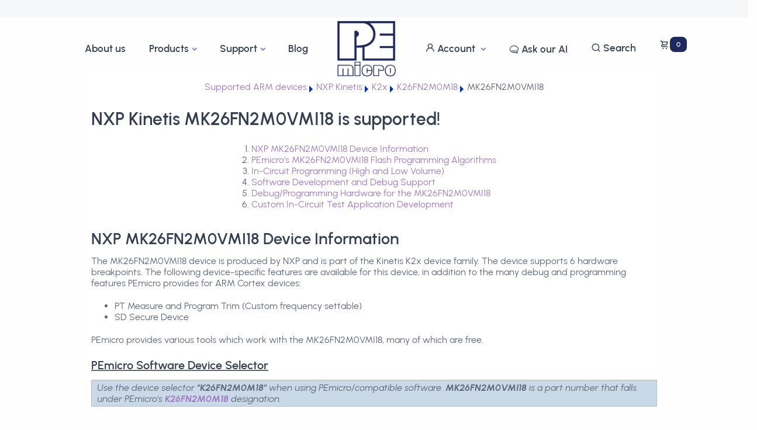

--- FILE ---
content_type: text/html;charset=UTF-8
request_url: https://www.pemicro.com/arm/device_support/NXP_Kinetis/K2x/K26FN2M0M18/MK26FN2M0VMI18/index.cfm
body_size: 42146
content:
<!DOCTYPE HTML PUBLIC "-//W3C//DTD HTML 4.01 Transitional//EN">
<html>
<head>
  <!--insert numerically sequential lines below as needed for each algorithm-->
  <!--insert numerically sequential lines below as needed for each feature-->


<title>PEmicro's NXP Kinetis MK26FN2M0VMI18 Flash Programming, Debug, and Test</title>
<meta http-equiv="Content-Type" content="text/html; charset=utf-8">
<meta name="description" content="NXP Kinetis MK26FN2M0VMI18 Flash Programming, Debug, and Test">
<meta name="keywords" content="MK26FN2M0VMI18, NXP, Kinetis ,K2x, ARM, ARM Cortex, programming, debug">
<meta name="robots" content="index, follow">
<meta name="author" content="PEmicro">

<link rel="canonical" href="https://www.pemicro.com/arm/device_support/NXP_Kinetis/K2x/K26FN2M0M18/index.cfm" />




<script type="text/javascript" src="//use.typekit.net/qcz1hhh.js"></script>
<script type="text/javascript">try{Typekit.load();}catch(e){}</script>

<style>
</style>

</head>
<body>






<!DOCTYPE html>
<html lang="en">
<head>
  <meta charset="utf-8">
  <meta name="viewport" content="width=device-width, initial-scale=1.0">

  <meta name="description" content="PEmicro | 40+ years innovating in the embedded systems space. Flash Programmers, Cloud-based, Automated, Gang Programmers, and more..."> 

 

  <meta name="author" content="PEmicro - developed by Reinventa.com">

  
  <meta property="og:image" content="https://www.pemicro.com/_v3/images/pemicro_logo_001b.png">
  
  
    <title>PEmicro | 40+ years innovating in the embedded systems space. Flash Programmers, Cloud-based, Automated, Gang Programmers, and more...</title>
  

  <link rel="shortcut icon" href="/favicon.ico">
  <link rel="stylesheet" href="/_v3/sandbox-330/dist/assets/css/plugins.css">
  <link rel="stylesheet" href="/_v3/sandbox-330/dist/assets/css/style.css">
  <link rel="stylesheet" href="/_v3/sandbox-330/dist/assets/css/colors/violet.css">
  <link rel="preload" href="/_v3/sandbox-330/dist/assets/css/fonts/urbanist.css" as="style" onload="this.rel='stylesheet'">

   
   <link rel="stylesheet" href="/_v3/css/AOS/aos.css">


   <!-- Google Tag Manager -->
  <script>(function(w,d,s,l,i){w[l]=w[l]||[];w[l].push({'gtm.start':
  new Date().getTime(),event:'gtm.js'});var f=d.getElementsByTagName(s)[0],
  j=d.createElement(s),dl=l!='dataLayer'?'&l='+l:'';j.async=true;j.src=
  'https://www.googletagmanager.com/gtm.js?id='+i+dl;f.parentNode.insertBefore(j,f);
  })(window,document,'script','dataLayer','GTM-K238738V');</script>
  <!-- End Google Tag Manager -->


   

      
          <!-- Start cookieyes banner --> 
          <script id="cookieyes" type="text/javascript" src="https://cdn-cookieyes.com/client_data/14c4b5139f028984339e70b9/script.js"></script> 
          <!-- End cookieyes banner -->
      


   

   
   <script src="/Scripts/jquery-3.4.1.min.js"></script>

   
   <script src="/Scripts/jquery.mask.min.js"></script>

   
   <link href="/_v3/bootstrap-icons/font/bootstrap-icons.css" rel="stylesheet">

   
   
   <link href="/Scripts/froala-editor/css/froala_style.min.css" rel="stylesheet" type="text/css" />

    
    
      <link rel="stylesheet" type="text/css" href="/_v3/css/include_stylesheet_005.css" />
    
  

  <!-- Google tag (gtag.js) -->
  <script async src="https://www.googletagmanager.com/gtag/js?id=G-2HE0L01PKW"></script>
  <script>
    window.dataLayer = window.dataLayer || [];
    function gtag(){dataLayer.push(arguments);}
    gtag('js', new Date());

    gtag('config', 'G-2HE0L01PKW');
  </script>

    
    <script type="text/javascript">
        (function(c,l,a,r,i,t,y){
            c[a]=c[a]||function(){(c[a].q=c[a].q||[]).push(arguments)};
            t=l.createElement(r);t.async=1;t.src="https://www.clarity.ms/tag/"+i;
            y=l.getElementsByTagName(r)[0];y.parentNode.insertBefore(t,y);
        })(window, document, "clarity", "script", "nq19f030x5");
    </script>
    

    
    <script src="/_v3/htmx/htmx.min.js"></script>
    
      




</head>

  <body >

  <!-- Google Tag Manager (noscript) -->
  <noscript><iframe src="https://www.googletagmanager.com/ns.html?id=GTM-K238738V"
  height="0" width="0" style="display:none;visibility:hidden"></iframe></noscript>
  <!-- End Google Tag Manager (noscript) -->


    

 
 


  








  <div class="content-wrapper">

     

      <header class="wrapper bg-soft-primary">
        
          <nav class="navbar navbar-expand-lg center-logo transparent position-absolute navbar-light">
        
          <div class="container justify-content-between align-items-center">
            <div class="d-flex flex-row w-100 justify-content-between align-items-center d-lg-none">
              <div class="navbar-brand"><a href="/">
                  <a href="/"><img class="logo-dark" src="/_v3/images/pemicro_logo_001b.png" width="100" alt="PEmicro"></a>
                  
                    <a href="/"><img class="logo-light" src="/_v3/images/pemicro_logo_001b.png" width="100" alt="PEmicro"></a>
                  
                </a></div>
              <div class="navbar-other ms-auto">
                <ul class="navbar-nav flex-row align-items-center">
                  <li class="nav-item d-lg-none">
                    <button class="hamburger offcanvas-nav-btn"><span></span></button>
                  </li>
                </ul>
                <!-- /.navbar-nav -->
              </div>
              <!-- /.navbar-other -->
            </div>
            <!-- /.d-flex -->
            <div class="navbar-collapse-wrapper d-flex flex-row align-items-center w-100">
              <div class="navbar-collapse offcanvas offcanvas-nav offcanvas-start">
                <div class="offcanvas-header mx-lg-auto order-0 order-lg-1 d-lg-flex px-lg-6"> 
                  <a href="/"><img class="logo-dark" src="/_v3/images/pemicro_logo_001b.png" width="100" alt="PEmicro"></a>
                  
                    <a href="/"><img class="logo-light" src="/_v3/images/pemicro_logo_001b.png" width="100" alt="PEmicro"></a>
                  
                  <button type="button" class="btn-close btn-close-white d-lg-none" data-bs-dismiss="offcanvas" aria-label="Close"></button>
                </div>
                <div class="w-100 order-1 order-lg-0 d-lg-flex offcanvas-body">
                  <ul class="navbar-nav ms-lg-auto">
                    

                    <li class="nav-item"><a class="nav-link" href="/about_us/index.cfm">About us</a></li>
            

                    <li class="nav-item dropdown">
                      <a class="nav-link dropdown-toggle" href="#" data-bs-toggle="dropdown">Products</a>
                      <ul class="dropdown-menu">
                        
                        <li class="nav-item"><a class="dropdown-item" href="/products/products_find.cfm">Product Finder</a></li>

                        <li class="dropdown dropdown-submenu dropend"><a class="dropdown-item dropdown-toggle" href="#" data-bs-toggle="dropdown">Flagship Products</a>
                          <ul class="dropdown-menu">
                            <li class="nav-item"><a class="dropdown-item" href="/products/product_viewDetails.cfm?product_id=15320169">Cyclone Programmers</a></li>
                            <li class="nav-item"><a class="dropdown-item" href="/products/product_viewDetails.cfm?product_id=15320180">Multilink Debug Probes</a></li>
                          </ul>
                        </li>
                        

                        <li class="dropdown dropdown-submenu dropend"><a class="dropdown-item dropdown-toggle" href="#" data-bs-toggle="dropdown">by Category</a>
                          <ul class="dropdown-menu">
                               
                                  <li class="nav-item"><a class="dropdown-item" href="/products/product_processor.cfm?category=12">Stand-Alone Programmer</a></li>
                               
                                  <li class="nav-item"><a class="dropdown-item" href="/products/product_processor.cfm?category=8">Flash Programming Software & Utils</a></li>
                               
                                  <li class="nav-item"><a class="dropdown-item" href="/products/product_processor.cfm?category=1">Debug Probes</a></li>
                               
                                  <li class="nav-item"><a class="dropdown-item" href="/products/product_processor.cfm?category=4">Debugger Software</a></li>
                               
                                  <li class="nav-item"><a class="dropdown-item" href="/products/product_processor.cfm?category=9">Interface Library Routines</a></li>
                               
                                  <li class="nav-item"><a class="dropdown-item" href="/products/product_processor.cfm?category=11">Dev. Packages & IDE</a></li>
                               
                                  <li class="nav-item"><a class="dropdown-item" href="/products/product_processor.cfm?category=14">Ribbon Cables/Accessories</a></li>
                               
                                  <li class="nav-item"><a class="dropdown-item" href="/products/product_processor.cfm?category=15">Legacy Products</a></li>
                              
                          </ul>
                        </li>

                        <li class="dropdown dropdown-submenu dropend"><a class="dropdown-item dropdown-toggle" href="#" data-bs-toggle="dropdown">by Device Family</a>

                          <ul class="dropdown-menu">
                                  
                                      <li class="nav-item"><a class="dropdown-item" href="/products/product_processor.cfm?family=40">ARM Based : ARM-based</a></li>
                                  
                                      <li class="nav-item"><a class="dropdown-item" href="/products/product_processor.cfm?family=16">NXP : Kinetis / S32</a></li>
                                  
                                      <li class="nav-item"><a class="dropdown-item" href="/products/product_processor.cfm?family=22">NXP : LPC</a></li>
                                  
                                      <li class="nav-item"><a class="dropdown-item" href="/products/product_processor.cfm?family=39">NXP : i.MX</a></li>
                                  
                                      <li class="nav-item"><a class="dropdown-item" href="/products/product_processor.cfm?family=1">NXP : HC08</a></li>
                                  
                                      <li class="nav-item"><a class="dropdown-item" href="/products/product_processor.cfm?family=2">NXP : HCS08</a></li>
                                  
                                      <li class="nav-item"><a class="dropdown-item" href="/products/product_processor.cfm?family=4">NXP : HC(S)12(X)</a></li>
                                  
                                      <li class="nav-item"><a class="dropdown-item" href="/products/product_processor.cfm?family=20">NXP : S12Z</a></li>
                                  
                                      <li class="nav-item"><a class="dropdown-item" href="/products/product_processor.cfm?family=14">NXP : ColdFire V1</a></li>
                                  
                                      <li class="nav-item"><a class="dropdown-item" href="/products/product_processor.cfm?family=7">NXP : ColdFire V2/V3/V4</a></li>
                                  
                                      <li class="nav-item"><a class="dropdown-item" href="/products/product_processor.cfm?family=13">NXP : RS08</a></li>
                                  
                                      <li class="nav-item"><a class="dropdown-item" href="/products/product_processor.cfm?family=9">NXP : Power MPC5xx/8xx</a></li>
                                  
                                      <li class="nav-item"><a class="dropdown-item" href="/products/product_processor.cfm?family=19">NXP : DSC</a></li>
                                  
                                      <li class="nav-item"><a class="dropdown-item" href="/products/product_processor.cfm?family=6">NXP : CPU3xx</a></li>
                                  
                                      <li class="nav-item"><a class="dropdown-item" href="/products/product_processor.cfm?family=12">NXP : Qorivva MPC5xxx</a></li>
                                  
                                      <li class="nav-item"><a class="dropdown-item" href="/products/product_processor.cfm?family=5">NXP : 68HC16</a></li>
                                  
                                      <li class="nav-item"><a class="dropdown-item" href="/products/product_processor.cfm?family=27">STMicroelectronics : SPC5</a></li>
                                  
                                      <li class="nav-item"><a class="dropdown-item" href="/products/product_processor.cfm?family=28">STMicroelectronics : STM8</a></li>
                                  
                                      <li class="nav-item"><a class="dropdown-item" href="/products/product_processor.cfm?family=26">STMicroelectronics : STM32</a></li>
                                  
                                      <li class="nav-item"><a class="dropdown-item" href="/products/product_processor.cfm?family=23">Renesas : H8 and H8S/Tiny, MC16C and M16C80, M32C, R8C, RH850, RL78, RX600</a></li>
                                  
                                      <li class="nav-item"><a class="dropdown-item" href="/products/product_processor.cfm?family=41">Infineon : TriCore: AUDO TC1xx, AURIX TC2xx / TC3xx</a></li>
                                  
                                      <li class="nav-item"><a class="dropdown-item" href="/products/product_processor.cfm?family=21">Legacy Devices : HC05, HC11, MAC7xxx, MCORE</a></li>
                                  

                          </ul>
                        </li>
                        <li class="nav-item"><a class="dropdown-item" href="/software/index.cfm">Software Packages</a></li>
                        <li class="nav-item"><a class="dropdown-item" href="/partners/index.cfm">Supported Devices  </a></li>
                        <li class="nav-item"><a class="dropdown-item" href="/products/product_viewDetails.cfm?product_id=15320187">Legacy Transition</a></li>
                      </ul>
                    </li>



                    <li class="nav-item dropdown">
                      <a class="nav-link dropdown-toggle" href="#" data-bs-toggle="dropdown">Support</a>
                      <ul class="dropdown-menu">
                        
                        <li class="nav-item"><a class="dropdown-item" href="/support/index.cfm">Main Support Home</a></li>

                        
                          <li class="nav-item"><a class="dropdown-item" href="/AI/agent/">Ask our AI &nbsp;&nbsp;<span class="badge bg-danger text-white">New!</span></a></li>
                        

                        <li class="nav-item"><a class="dropdown-item" href="/learningcenter/index.cfm">Learning Center &nbsp;&nbsp;<span class="badge bg-danger text-white">New!</span></a></li>


                        
                        <li class="dropdown dropdown-submenu dropend"><a class="dropdown-item dropdown-toggle" href="##" data-bs-toggle="dropdown">Sales Information</a>
                          
                          <ul class="dropdown-menu">
    
                            
                            <li class="nav-item"><a class="dropdown-item" href="/support/orders_and_proformas.cfm">Orders & Proformas</a></li>
                            <li class="nav-item"><a class="dropdown-item" href="/support/shipping_policies.cfm">Shipping Policies</a></li>
                            <li class="nav-item"><a class="dropdown-item" href="/support/repairs_and_warranty.cfm">Repair & Warranty</a></li>
                            <li class="nav-item"><a class="dropdown-item" href="/support/upgrades_and_tradeins.cfm">Upgrades & Trade-in Programs</a></li>
                            <li class="nav-item"><a class="dropdown-item" href="/support/website_issues.cfm">Website Issues</a></li>
                            <li class="nav-item"><a class="dropdown-item" href="/contact_us/distributors_and_resellers.cfm">International Distributors & Resellers</a></li>
                            <li class="nav-item"><a class="dropdown-item" href="/support/university_program.cfm">University Program</a></li>
                            <li class="nav-item"><a class="dropdown-item" href="/support/sales_faqs.cfm">Ordering FAQs</a></li>
                            <li class="nav-item"><a class="dropdown-item" href="/support/payment_info.cfm">Payment Information</a></li>
                            
                              <li class="nav-item"><a class="dropdown-item" href="/AI/agent/">Ask our AI &nbsp;&nbsp;<span class="badge bg-danger text-white">New!</span></a></li>
                            
                            <li class="nav-item"><a class="dropdown-item" href="/support/contact_us.cfm">Contact us</a></li>
                          </ul>
                        </li>
                        


                        <li class="nav-item"><a class="dropdown-item" href="/partners/index.cfm">Supported Devices  </a></li>
                        <li class="nav-item"><a class="dropdown-item" href="/support/flash_list_menu.cfm">Flash Programming Algorithms</a></li>
                        <li class="nav-item"><a class="dropdown-item" href="/support/downloads_find.cfm">Documentation & Downloads</a></li>
                        <li class="nav-item"><a class="dropdown-item" href="/faqs/faqs_find.cfm">FAQs (Frequently-Asked Questions)</a></li>
                        <li class="nav-item"><a class="dropdown-item" href="/forums/index.cfm">Forums</a></li>
                        <li class="nav-item"><a class="dropdown-item" href="/arm/3rd-party/index.cfm">Third-Party IDEs integrations</a></li>
                        
                        
                        <li class="nav-item"><a class="dropdown-item" href="/SRS/main_screen_user.cfm">Submit a Support Ticket</a></li>
                        <li class="nav-item"><a class="dropdown-item" href="/SRS/create_SR_genericRequests.cfm?issue_type=9">Report a Security Issue</a></li>

                        <li class="nav-item"><a class="dropdown-item" href="/license/index.cfm">Manually Activate a Product</a></li>
                        
                        
                      </ul>
                    </li>

                    <li class="nav-item"><a class="nav-link" href="/blog/">Blog</a></li>

                  </ul>

                  
                  <!-- /.navbar-nav -->
                </div>

                <div class="w-100 order-3 order-lg-2 d-lg-flex offcanvas-body">
                  <ul class="navbar-nav me-lg-auto">

                    

                  



                    <li class="nav-item dropdown">
                      <a class="nav-link dropdown-toggle" href="#" data-bs-toggle="dropdown"><i class="uil uil-user"></i> Account
                      
                        
                        
                      

                      </a>
                    

                      <ul class="dropdown-menu">
                      
                          <li class="nav-item bg-warning"><a class="dropdown-item" href="/login.cfm"><i class="uil uil-user"></i> Login</a></li>
                          <li class="nav-item"><a class="dropdown-item" href="/password_reset/login_password_recover_form.cfm"><i class="uil uil-user"></i> Recover my password</a></li>
                          <li class="nav-item"><a class="dropdown-item" href="/login_new_user_form.cfm?mode=newUser"><i class="uil uil-user"></i> Register new account</a></li>

                          <li class="nav-item"><a class="dropdown-item cky-banner-element" href="##"><i class="uil uil-user"></i> Cookie Settings</a></li> 


                      
                        
                      </ul>
                    </li>


                    
                      <a class="nav-link position-relative d-flex flex-row align-items-center" href="/AI/agent/">
                        
                        <font size="+1"><i class="uil uil-hipchat"></i></font>&nbsp;Ask our AI
                        


                      </a>
                      
                    


                    

                    <li class="nav-item">
                      <a class="nav-link position-relative d-flex flex-row align-items-center" href="/search.cfm">
                        <i class="uil uil-search"></i> &nbsp;Search  
                      </a>
                    </li>

                    <li class="nav-item" style="position: relative; top: -7px;">
                      <a class="nav-link position-relative d-flex flex-row align-items-center"  href="/NEXTGEN/shopping_cart_edit.cfm">
                          <font size="+1"><i class="uil uil-shopping-cart"></i></font>
                          
                            <span class="badge badge-lg bg-pemicro-blue">0</span>
                          
                      </a>
                      
                    </li>

                  </ul>
                  <!-- /.navbar-nav -->
                </div>
                <div class="offcanvas-body d-lg-none order-4 mt-auto">
                  <div class="offcanvas-footer">
                    <div>
                      <address class="pe-xl-15 pe-xxl-17">98 Galen Street, 2nd Floor, Watertown, MA, 02472-4502, USA</address>
                  
                      <nav class="nav social social-white mt-4">
                        <a href="https://twitter.com/pemicro"><i class="uil uil-twitter"></i></a>
                        <a href="https://www.facebook.com/pemicro"><i class="uil uil-facebook-f"></i></a>
                        <a href="https://www.linkedin.com/company/p&e-microcomputer-systems"><i class="uil uil-linkedin"></i></a>
                        <a href="https://www.youtube.com/pemicrovideo"><i class="uil uil-youtube"></i></a>
                        <a href="https://www.pemicro.com/blog/blog_rss.cfm"><i class="uil uil-rss"></i></a>
                      </nav>
                      <!-- /.social -->
                    </div>
                  </div>
                </div>
              </div>
              <!-- /.navbar-collapse -->
            </div>
            <!-- /.navbar-collapse-wrapper -->
          </div>
          <!-- /.container -->
        </nav>
        <!-- /.navbar -->
      </header>
      <!-- /header -->

  

    <section class="wrapper bg-gray">
      <div class="container mb-14 pb-6">
  
        <!-- /nav -->
      </div>
      <!-- /.container -->
    </section>



         <div class="arm_banner">    <!--banner across top of page, see CSS file--->       
        </div>
        
         <div class="arm_news">    <!--recent news, one line, CSS background image--->
        </div>
       

<table width="980" border="0" align="center" cellpadding="0" cellspacing="0" bgcolor="#FFFFFF">
  <tr valign="top">
    <td align="center">
		<br>
         
        
        <Div id="device_breadcrumbs"><a href="/arm/index.cfm">Supported ARM devices</a> <img src="/images/trans_arrow_blue_crop.gif"> <a href="/arm/device_support/NXP_Kinetis/index.cfm">NXP Kinetis</a> <img src="/images/trans_arrow_blue_crop.gif"> <a href="/arm/device_support/NXP_Kinetis/K2x/index.cfm">K2x</a> <img src="/images/trans_arrow_blue_crop.gif">  <a href="/arm/device_support/NXP_Kinetis/K2x/K26FN2M0M18/index.cfm">K26FN2M0M18</a>  <img src="/images/trans_arrow_blue_crop.gif"> MK26FN2M0VMI18 <br></Div>
        <p></p>
        
        <table cellpadding="6" cellspacing="6">
        <tr><td colspan="2" align="left">
        <h1 class="arm_package">NXP Kinetis MK26FN2M0VMI18 is supported!</h1>
        
        </td></tr>
        <tr><td colspan="2" align="left">
        <div style="margin-left:auto; margin-right:auto; width:500;">
       <ol >
       <li class="arm_guide"><a href="#device">NXP MK26FN2M0VMI18 Device Information</a>
       <li class="arm_guide"><a href="#algs">PEmicro's MK26FN2M0VMI18 Flash Programming Algorithms</a>
       <li class="arm_guide"><a href="#programming">In-Circuit Programming (High and Low Volume)</a>
       <li class="arm_guide"><a href="#software">Software Development and Debug Support</a>
       <li class="arm_guide"><a href="#hardware">Debug/Programming Hardware for the MK26FN2M0VMI18</a>
       <li class="arm_guide"><a href="#test">Custom In-Circuit Test Application Development</a>

       </ol>
        </div>
        </td></tr>
        
        <tr><td valign="top">
         
         <a name="device"></a><div class="arm_product" id="package_info">
      <h2 class="arm_device_heading">NXP MK26FN2M0VMI18 Device Information</h2>
        
        
        
        
        
        
        
        <p class="arm_device">The MK26FN2M0VMI18 device is produced by NXP and is part of the Kinetis K2x device family. The device supports 6 hardware breakpoints<!-- and can be debugged and programmed via both SWD and JTAG (including in a daisy-chain configuration)-->. The following device-specific features are available for this device, in addition to the many debug and programming features PEmicro provides for ARM Cortex devices: 
<ul >

       <li class="arm_device">PT Measure and Program Trim (Custom frequency settable) 
       <li class="arm_device">SD Secure Device   
</ul>

</p>
<p  class="arm_device">PEmicro provides various tools which work with the MK26FN2M0VMI18, many of which are free.</p>

          
         
       <u><h4 class="arm_device_heading">PEmicro Software Device Selector</h4></u><i><p class="arm_device" style="background-color:#C9D9E7; padding-left:10px; padding-top:3px;padding-bottom:3px; border-style: solid;; border-width:1px; border-color:#bbb;">Use the device selector <strong>"K26FN2M0M18"</strong> when using PEmicro/compatible software. <strong>MK26FN2M0VMI18</strong> is a part number that falls under PEmicro's <strong><a href="/arm/device_support/NXP_Kinetis/K2x/K26FN2M0M18/index.cfm">K26FN2M0M18</a></strong> designation.</p></i>
        
        </div>

        </td></tr>
        
        <tr><td valign="top">
         
         <a name="algs"></a><div class="arm_product" id="package_info">
      <h2 class="arm_device_heading">PEmicro's NXP MK26FN2M0VMI18 Flash Algorithms</h2>
        
       
        
        <p class="arm_device">MK26FN2M0VMI18 uses the PEmicro programming algorithm(s) listed below for internal flash programming: </p> 
        
 
        
	     <ul>
        
          <li class="arm_device">freescale_k26fn2m0m18_1x32x512k_pflash.arp</li>
          
          </ul>
        
        
          <p class="arm_device"><strong>Please note:</strong> Depending on the specific device, PEmicro may also have algorithms available for SPI / Quad SPI / Parallel external flash programming. The software should indicate support for K26FN2M0M18 devices during setup. If it does not then you may need to upgrade your software to the latest version in order to access the most current device support.

</p>
      
      
      
        
      


        
        
        </div>

        </td></tr>
        
        
        <tr>
         <td valign="top">  
         
        
        <a name="programming"></a><div class="arm_product" >
        <h2 class="arm_device_heading">In-Circuit Programming (High- and Low-Volume)</h2>
        <a href="/cyclone/index.cfm" border="0"><img align="left" src="/images/products/arm/cyclone_programmer.png" style="height:115px; width:auto;" class="product_photo"></a>
       <p class="arm_device"> In addition to supporting flash programming as part of the development process, PEmicro has excellent support for repetitive in-circuit programming for ARM Cortex devices during manufacturing.  Regardless of whether small lots are being programmed manually by non-technical labor, or huge numbers are being produced by automated equipment, PEmicro's in-circuit Cyclone programmers are perfect for the job.  The Cyclone is robust, low cost, fast, and extremely easy to use. It can program using either JTAG or SWD protocols. The Cyclone also  includes features such as programming, verification, serialization, error recovery, CRC calculations, trim,  security, and more. </p>
       <p class="arm_device"> 
The Cyclone programmer is a stand-alone unit and does not require a PC for programming.  Programming can be controlled via a single button press or fully automated into the production process with our automated control API. Programming images can be loaded onto the Cyclone via serial, USB, or Ethernet and controlled via these same interfaces. A single button press can start programming with clear indications of success or failure. PEmicro provides an automated control software package for integrating programming control into the production process.</p>

<p class="arm_device">PEmicro offers two categories of in-circuit production programmers that support the NXP MK26FN2M0VMI18:
<ul >
<li class="arm_tools"><strong><a href="https://www.pemicro.com/products/product_view.cfm?product_ID=15320165">Cyclone LC</a></strong> - Our Cyclone LC programmers are robust, reliable, flexible production programmers that can be fully automated, operated remotely, and used in stand-alone mode.
	<li class="arm_tools"><strong><a href="https://www.pemicro.com/products/product_view.cfm?product_ID=15320167">Cyclone FX</a></strong> - These are our flagship programmers that add a host of high-end features to the Cyclone platform, including blazing fast speed (which saves valuable time on the production line), enhanced security features that give you flexibilty with how to protect your IP, larger internal storage,  expandable storage via SD card, and unique add-ons like <a hrefhttps://www.pemicro.comom/blog/index.cfm?post_id=117">barcode scanning</a> are available via USB host and extension ports.



</ul>
</p>
      <b>Cyclone Control Suite</b>
					 <p>Cyclone LC and Cyclone FX both include the <a href="/products/product_viewDetails.cfm?product_id=15320167&productTab=5">Cyclone Control Suite</a>, which consists of three distinct tools to help the user control and automate the programming process. Cyclone FX users have some advanced features available to them, such as gang programming. Cyclone LC users can purchase a separate license if they need access to these advanced features. </p>
       </div>
             
               <div class="header_line" align="center">
               </div>
           
        <a name="software"></a><div class="arm_product" id="software">
        <h2 class="arm_device_heading">Software Development & Debug Support</h2>
        
       <p class="arm_device"> There are many free and commercially available development tools which support <a href="#hardware">PEmicro's hardware interfaces</a>. PEmicro supports GDB based development setups with easily installed plug-ins and tools. PEmicro's hardware and software support is fully featured, cost effective, and high performance.</p>  
       <ul class="arm_device">
       
      
<li class="arm_tools"><strong><a href="/products/product_viewDetails.cfm?product_id=15320151">GDB debugger within Eclipse</a></strong> - PEmicro provides a no-cost plug-in for Eclipse which integrates PEmicro hardware support for many different ARM devices seamlessly into Eclipse. The plug-in includes the GDB server, so there is no separate software needed. The GDB support includes flash programming, provisioning, trim, hardware breakpoints, software  breakpoints, and more.  Linux and Windows are supported.  PEmicro's GDB Eclipse Plug-in for the MK26FN2M0VMI18 is available at no charge!<br>
		   <li class="arm_tools"><strong><a href="/arm/3rd-party/index.cfm">Commercial Tool Support</a></strong> - PEmicro hardware and debug for this device is supported in many leading toolchains including: NXP Kinetis Design Studio, NXP Codewarrior, NXP MCUXpresso, IAR Workbench,  EMPROG Thunderbench, Keil Microcontroller Development Kit, and more. Click to view additional information about <a href="/arm/3rd-party/index.cfm">3rd party IDEs</a>.<br>

</ul>
</p>

        </p>
        </div>
        
                <div class="header_line" align="center">
                </div>
      
    
        <a name="hardware"></a><div class="arm_product" id="production">
        <h2 class="arm_device_heading">Debug/Programming Hardware</h2>
        
<p class="arm_device"> PEmicro has two major hardware types which can control, debug and program the MK26FN2M0VMI18: the USB Multilink debug cables and the Cyclone automated in-circuit programmers. </p>
 <a href="/multilink/index.cfm" border="0"><img align="left" src="/images/products/arm/universal_multilink.png" class="product_photo" style="height:115px; width:auto; padding:0 42 0 42"></a><figcaption><strong>USB Multilinks</strong></figcaption>
<p>The USB Multilink hardware cables are designed primarily for development. PEmicro offers the low-cost <a href="https://www.pemicro.com/products/product_viewDetails.cfm?product_id=15320163">Multilink ACP</a> debug probe, which supports ARM devices from a broad array of manufacturers. For those who also work with additional NXP or STMicroelectronics 8-/16-/32-bit devices we offer the all-in-one <a href="/products/product_view.cfm?product_ID=15320137">Multilink Universal</a> debug probe. And for those looking for a big boost in speed (up to 10x), or the ability for the Multilink to power the target, we offer our flagship <a href="/products/product_view.cfm?product_ID=15320143">USB Multilink Universal FX</a> debug probe.</p>
<p> These high-speed USB interfaces are <strong>fully featured and robust solutions for development</strong>. In addition to development and test software, PEmicro offers the <a href="/products/product_view.cfm?product_ID=15320138">PROG for ARM Cortex Processors flash programming software</a> which runs in Windows and can be used along with these Multilinks to flash program many ARM Cortex devices.</p>










 <a href="/cyclone/index.cfm" border="0"><img align="left" src="/images/products/arm/cyclone_programmer.png" class="product_photo" style="height:115px; width:auto;"></a><figcaption><strong>Cyclone Programmers</strong></figcaption>
	<p>PEmicro's <a href="https://www.pemicro.com/products/product_view.cfm?product_ID=15320165">Cyclone LC</a> or <a href="https://www.pemicro.com/products/product_view.cfm?product_ID=15320167">Cyclone FX</a> in-circuit programmers</a> can  be used during development, and they will add capabilities such as Ethenet and Serial connectivity, as well as the ability to switch target power. But they are also primarily <strong>full in-circuit production programmers</strong> that are ideally suited to the rigors of a manufacturing environment. They come with all the software and utilities needed to rapidly program target processors. They can be integrated into an automated process or controlled by a single button press without the need for a PC. Cyclone FX programmers add a host of high-end features to the Cyclone platform, including blazing fast speed (which saves valuable time on the production line), enhanced security features that give you flexibilty with how to protect your IP, larger internal storage, and expandable storage via SD card. 
 </p>
        </div>
        
        
       
       <div class="header_line" align="center"></div>
      
        
        <a name="test"></a><div class="arm_product" id="test">
       <h2 class="arm_device_heading">Custom In-Circuit Test Application Development</h2>
       <p class="arm_device">
PEmicro's <a href="/products/product_view.cfm?product_ID=15320148">UNIT Interface Library Routines</a> allow the user to create a Windows or Linux application which can fully control the execution of the embedded MK26FN2M0VMI18 processor via one of <a href="#hardware">PEmicro's hardware interfaces</a>. <!--This library is available at no charge!--></p>
 <a href="/products/product_view.cfm?product_ID=15320148" border="0"><img align="left" src="/images/products/arm/unit_interface_software.png" class="product_photo" style="height:290px; width:auto;"></a><figcaption><strong>UNIT Interface Library</strong></figcaption>
 <p>
The PC-based application can peek and poke memory, peripherals, and other resources of the embedded processor through the debug port. Applications can use this ability to perform tests of the target hardware, calculate target calibration data, or UNIT can simply be a way to develop a totally custom application which controls the target via debug mode. The advantage of using debug mode is that the processor doesn't need to be running application code or even be programmed for the PC application to fully exercise the processor's capabilities. Information about this test product which supports the MK26FN2M0VMI18 can be found on the <a href="/products/product_view.cfm?product_ID=15320148">UNITACMP product page</a>.  PEmicro has also written an <a href="/newsletter/experts_corner/2005_11/index.cfm">Expert's Corner white paper</a> which describes how to use the UNIT library to create an in-circuit test for boards containing a device similar to the MK26FN2M0VMI18.
</p>
       </div> 
        
        
     <div class="arm_copyright">
        <p>ARM is a registered trademark of ARM Limited or its subsidiaries.</p>
        </div>
        
                  </td>
        
 
              </tr>
        
     
        </table>
        
	</td>
  </tr>
  <tr valign="top"> 
    <td align="center"><br><br>
	
  
<hr size="1" />
<center>
<span class="font_micro">&copy; 2026 P&amp;E Microcomputer Systems Inc.</span><br>
    <a href="/terms_of_use_and_sales_agreement.cfm" class="font_micro highlight_link">Website Terms of Use and Sales Agreement</a><br /><br />
    
    
<span id="siteseal"><script type="text/javascript" src="https://seal.godaddy.com/getSeal?sealID=DDx6337pcgIycST497pA8Lt7mgwif1yPSMBYknwOLigxMl8rUhR3F"></script></span>
</center>
<br />


<br />
<br />
	</td>
  </tr>
</table>
</body>
</html>
  
  







<!-- /.content-wrapper -->
 
<footer class="bg-light">

    
    
    
    

	  <section class="wrapper bg-gradient-primary" data-aos="slide-up" data-aos-duration="1000">
     
        <div class="row gy-1 gy-lg-0">

          <!-- /column -->
          <div class="col-md-4 col-lg-4 text-center">
            <div class="widget text-center">
              <h4 class="widget-title mb-3 text-center justify-content-center">Get in Touch</h4>
            
              
              
              

              
                
                
                <a href="/AI/agent/" class="btn">Ask our AI</a>
                <br>
              

              <a href="/support/contact_us.cfm" class="btn">Contact us</a>
            
            </div>
            <!-- /.widget -->
          </div>
          <!-- /column -->

          <div class="col-md-4 col-lg-4 mt-4 text-center">
            <div class="widget">
              
              <img class="mb-4" src="/_v3/images/pemicro_logo_001b.png" width="100"  alt="PEmicro">
              <p class="mb-4">&copy; 2026 PEmicro. <br class="d-none d-lg-block">All rights reserved.</p>
              <nav class="nav social text-center justify-content-center">
              
              
                <a href="https://www.linkedin.com/company/p&e-microcomputer-systems"><i class="uil uil-linkedin"></i></a>
                <a href="https://www.youtube.com/pemicrovideo"><i class="uil uil-youtube"></i></a>
                
            
              </nav>
              <p class="mb-4"><br><br><a href="https://cloud.pemicro.com" class="link-dark btn btn-sm btn-gray" target="_new">Visit the PEcloud!</a><br><br></p>
              <!-- /.social -->
            </div>
            <!-- /.widget -->
          </div>
          
          <div class="col-md-4 col-lg-4 text-center">
            <div class="widget">
              <h4 class="widget-title  mb-3">Learn More</h4>
              <ul class="list-unstyled text-reset mb-0">
              <li><a href="/about_us/index.cfm">About Us</a></li>
              <li><a href="/terms_of_service.cfm">Terms of Use</a></li>
              <li><a href="/privacy_policy.cfm">Privacy Policy</a></li>
              </ul>
            </div>
            <!-- /.widget -->
          </div>
          <!-- /column -->
          
        
        </div>
        <!--/.row -->

      </section>

 
 
</footer>


      <div class="progress-wrap">
        <svg class="progress-circle svg-content" width="100%" height="100%" viewBox="-1 -1 102 102">
        <path d="M50,1 a49,49 0 0,1 0,98 a49,49 0 0,1 0,-98" />
        </svg>
      </div>
      
    

</div>

  <script src="/_v3/sandbox-330/dist/assets/js/plugins.js"></script>
  <script src="/_v3/sandbox-330/dist/assets/js/theme.js"></script>

  <script src="/_v3/css/AOS/aos.js"></script>
  <script>
    AOS.init();
  </script>

  

  
</body>

</html> 